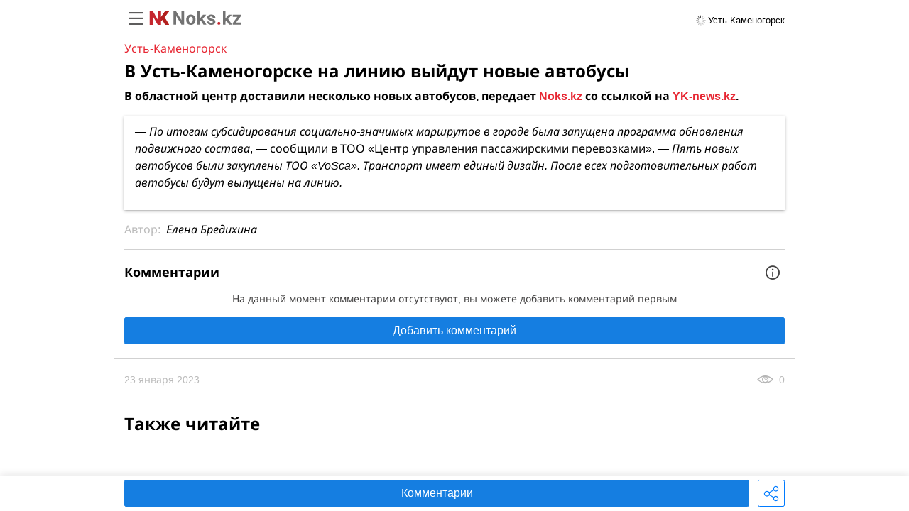

--- FILE ---
content_type: text/html; charset=utf-8
request_url: https://noks.kz/news/v_ustkamenogorske_na_liniyu_vyydut_novye_
body_size: 5620
content:
<!doctype html>
<html data-n-head-ssr>
  <head >
    <meta data-n-head="ssr" charset="utf-8"><meta data-n-head="ssr" name="viewport" content="width=device-width, initial-scale=1.0, minimum-scale=1.0, maximum-scale=1.0, minimal-ui, user-scalable=no"><meta data-n-head="ssr" name="format-detection" data-hid="format-detection" content="telephone=no"><meta data-n-head="ssr" data-hid="MobileOptimized" name="MobileOptimized" content="width"><meta data-n-head="ssr" data-hid="HandheldFriendly" name="HandheldFriendly" content="true"><meta data-n-head="ssr" data-hid="robots" name="robots" content="index, follow"><meta data-n-head="ssr" data-hid="apple-mobile-web-app-status-bar" name="apple-mobile-web-app-status-bar" content="#e72834"><meta data-n-head="ssr" data-hid="apple-mobile-web-app-capable" name="apple-mobile-web-app-capable" content="yes"><meta data-n-head="ssr" data-hid="apple-mobile-web-app-status-bar-style" name="apple-mobile-web-app-status-bar-style" content="black"><meta data-n-head="ssr" data-hid="apple-mobile-web-app-title" name="apple-mobile-web-app-title" content="Noks.kz"><meta data-n-head="ssr" data-hid="msapplication-TileColor" name="msapplication-TileColor" content="#ffffff"><meta data-n-head="ssr" data-hid="msapplication-TileImage" name="msapplication-TileImage" content="https://m.noks.kzlogo/ms-icon-144x144.png?t=969525379157462"><meta data-n-head="ssr" data-hid="theme-color" name="theme-color" content="#ffffff"><meta data-n-head="ssr" data-hid="yandex-tableau-widget" name="yandex-tableau-widget" content="logo=https://m.noks.kz/logo/apple-icon-180x180.png?t=969525379157462, color=#ffffff"><meta data-n-head="ssr" data-hid="description" name="description" content="В областной центр доставили несколько новых автобусов, передает Noks.kz со ссылкой наYK-news.kz. — По итогам субсидирования социально-значимых маршрутов в городе была запущена программа обновления подвижного состава, — сообщили в ТОО «Центр управления пассажирскими перевозками».— Пять новых автоб..."><meta data-n-head="ssr" data-hid="og:title" property="og:title" content="В Усть-Каменогорске на линию выйдут новые автобусы - Усть-Каменогорск | Noks.kz"><meta data-n-head="ssr" data-hid="vk:title" property="vk:title" content="В Усть-Каменогорске на линию выйдут новые автобусы - Усть-Каменогорск | Noks.kz"><meta data-n-head="ssr" data-hid="og:description" property="og:description" content="В областной центр доставили несколько новых автобусов, передает Noks.kz со ссылкой наYK-news.kz. — По итогам субсидирования социально-значимых маршрутов в городе была запущена программа обновления подвижного состава, — сообщили в ТОО «Центр управления пассажирскими перевозками».— Пять новых автоб..."><meta data-n-head="ssr" data-hid="vk:description" property="vk:description" content="В областной центр доставили несколько новых автобусов, передает Noks.kz со ссылкой наYK-news.kz. — По итогам субсидирования социально-значимых маршрутов в городе была запущена программа обновления подвижного состава, — сообщили в ТОО «Центр управления пассажирскими перевозками».— Пять новых автоб..."><meta data-n-head="ssr" data-hid="og:image" property="og:image" content="//image.noks.kz/uploads/static/news/images/thumbnails/3290/ec120238119ff1aa45d4a745aef3a439.jpg"><meta data-n-head="ssr" data-hid="og:image:secure_url" property="og:image:secure_url" content="//image.noks.kz/uploads/static/news/images/thumbnails/3290/ec120238119ff1aa45d4a745aef3a439.jpg"><meta data-n-head="ssr" data-hid="og:site_name" property="og:site_name" content="Интернет Портал Noks.kz"><meta data-n-head="ssr" data-hid="og:image:alt" property="og:image:alt" content="В Усть-Каменогорске на линию выйдут новые автобусы - Усть-Каменогорск | Noks.kz"><meta data-n-head="ssr" data-hid="og:type" property="og:type" content="article"><meta data-n-head="ssr" data-hid="og:url" property="og:url" content="https://m.noks.kz/news/v_ustkamenogorske_na_liniyu_vyydut_novye_"><meta data-n-head="ssr" data-hid="twitter:url" property="twitter:url" content="https://m.noks.kz/news/v_ustkamenogorske_na_liniyu_vyydut_novye_"><meta data-n-head="ssr" data-hid="vk:url" property="vk:url" content="https://m.noks.kz/news/v_ustkamenogorske_na_liniyu_vyydut_novye_"><meta data-n-head="ssr" data-hid="twitter:title" name="twitter:title" content="В Усть-Каменогорске на линию выйдут новые автобусы - Усть-Каменогорск | Noks.kz"><meta data-n-head="ssr" data-hid="twitter:description" name="twitter:description" content="В областной центр доставили несколько новых автобусов, передает Noks.kz со ссылкой наYK-news.kz. — По итогам субсидирования социально-значимых маршрутов в городе была запущена программа обновления подвижного состава, — сообщили в ТОО «Центр управления пассажирскими перевозками».— Пять новых автоб..."><meta data-n-head="ssr" data-hid="og:updated_time" name="og:updated_time" content="2023-01-23T11:15:47"><meta data-n-head="ssr" data-hid="og:locale" name="og:locale" content="ru_RU"><meta data-n-head="ssr" data-hid="twitter:image" name="twitter:image" content="//image.noks.kz/uploads/static/news/images/thumbnails/3290/ec120238119ff1aa45d4a745aef3a439.jpg"><meta data-n-head="ssr" data-hid="twitter:card" name="twitter:card" content="summary_large_image"><meta data-n-head="ssr" data-hid="article:published_time" property="article:published_time" content="2023-01-23T11:15:47"><meta data-n-head="ssr" data-hid="article:modified_time" property="article:modified_time" content="2023-01-23T11:15:47"><meta data-n-head="ssr" data-hid="article:section" property="article:section" content="Усть-Каменогорск"><meta data-n-head="ssr" data-hid="article:tag" property="article:tag" content="Усть-Каменогорск,автобусы,общественный_транспорт"><meta data-n-head="ssr" data-hid="article:publisher" property="article:publisher" content="Noks.kz"><meta data-n-head="ssr" data-hid="news_keywords" property="news_keywords" content="Усть-Каменогорск,автобусы,общественный_транспорт"><title>В Усть-Каменогорске на линию выйдут новые автобусы - Усть-Каменогорск | Noks.kz</title><link data-n-head="ssr" rel="icon" type="image/x-icon" href="/favicon.ico?t=969525379157462"><link data-n-head="ssr" rel="preconnect" href="//api.noks.local"><link data-n-head="ssr" rel="preconnect" href="//static.okno.center"><link data-n-head="ssr" rel="preconnect" href="//image.noks.kz"><link data-n-head="ssr" rel="dns-prefetch" href="//an.yandex.ru"><link data-n-head="ssr" rel="dns-prefetch" href="//apis.google.com"><link data-n-head="ssr" rel="dns-prefetch" href="//fonts.googleapis.com"><link data-n-head="ssr" rel="dns-prefetch" href="//fonts.gstatic.com"><link data-n-head="ssr" rel="dns-prefetch" href="//mc.yandex.ru"><link data-n-head="ssr" rel="apple-touch-icon" sizes="57x57" href="/logo/apple-icon-57x57.png?t=969525379157462"><link data-n-head="ssr" rel="apple-touch-icon" sizes="60x60" href="/logo/apple-icon-60x60.png?t=969525379157462"><link data-n-head="ssr" rel="apple-touch-icon" sizes="72x72" href="/logo/apple-icon-72x72.png?t=969525379157462"><link data-n-head="ssr" rel="apple-touch-icon" sizes="76x76" href="/logo/apple-icon-76x76.png?t=969525379157462"><link data-n-head="ssr" rel="apple-touch-icon" sizes="114x114" href="/logo/apple-icon-114x114.png?t=969525379157462"><link data-n-head="ssr" rel="apple-touch-icon" sizes="120x120" href="/logo/apple-icon-120x120.png?t=969525379157462"><link data-n-head="ssr" rel="apple-touch-icon" sizes="144x144" href="/logo/apple-icon-144x144.png?t=969525379157462"><link data-n-head="ssr" rel="apple-touch-icon" sizes="152x152" href="/logo/apple-icon-152x152.png?t=969525379157462"><link data-n-head="ssr" rel="apple-touch-icon" sizes="180x180" href="/logo/apple-icon-180x180.png?t=969525379157462"><link data-n-head="ssr" rel="icon" type="image/png" sizes="192x192" href="/logo/android-icon-192x192.png?t=969525379157462"><link data-n-head="ssr" rel="icon" type="image/png" sizes="32x32" href="/logo/favicon-32x32.png?t=969525379157462"><link data-n-head="ssr" rel="icon" type="image/png" sizes="96x96" href="/logo/favicon-96x96.png?t=969525379157462"><link data-n-head="ssr" rel="icon" type="image/png" sizes="16x16" href="/logo/favicon-16x16.png?t=969525379157462"><link data-n-head="ssr" rel="canonical" href="https://m.noks.kz/news/v_ustkamenogorske_na_liniyu_vyydut_novye_"><link data-n-head="ssr" rel="amphtml" href="https://amp.noks.kz/news/23394"><script data-n-head="ssr" data-hid="gtm-script">if(!window._gtm_init){window._gtm_init=1;(function(w,n,d,m,e,p){w[d]=(w[d]==1||n[d]=='yes'||n[d]==1||n[m]==1||(w[e]&&w[e][p]&&w[e][p]()))?1:0})(window,navigator,'doNotTrack','msDoNotTrack','external','msTrackingProtectionEnabled');(function(w,d,s,l,x,y){w[x]={};w._gtm_inject=function(i){if(w.doNotTrack||w[x][i])return;w[x][i]=1;w[l]=w[l]||[];w[l].push({'gtm.start':new Date().getTime(),event:'gtm.js'});var f=d.getElementsByTagName(s)[0],j=d.createElement(s);j.async=true;j.src='https://www.googletagmanager.com/gtm.js?id='+i;f.parentNode.insertBefore(j,f);};w[y]('GTM-T9GWSL4')})(window,document,'script','dataLayer','_gtm_ids','_gtm_inject')}</script><script data-n-head="ssr" type="application/ld+json">[{"@type":"NewsArticle","@context":"http://schema.org/","inLanguage":"ru-KZ","articleSection":"Новости Усть-Каменогорск","isAccessibleForFree":"http://schema.org/True","author":{"@type":"Person","name":"Елена Бредихина","url":"https://m.noks.kz/elena-bredihina"},"name":"В Усть-Каменогорске на линию выйдут новые автобусы - Усть-Каменогорск","headline":"В Усть-Каменогорске на линию выйдут новые автобусы - Усть-Каменогорск","description":"В областной центр доставили несколько новых автобусов, передает Noks.kz со ссылкой наYK-news.kz. — По итогам субсидирования социально-значимых маршрутов в городе была запущена программа обновления подвижного состава, — сообщили в ТОО «Центр управления пассажирскими перевозками».— Пять новых автоб...","dateModified":"2023-01-23T11:15:47","datePublished":"2023-01-23T11:15:47","dateCreated":"2023-01-23T11:15:47","thumbnailUrl":"https://image.noks.kz/uploads/static/news/images/thumbnails/3290/ec120238119ff1aa45d4a745aef3a439.jpg","mainEntityOfPage":{"@type":"WebPage","@id":"https://m.noks.kz/news/v_ustkamenogorske_na_liniyu_vyydut_novye_"},"url":"https://m.noks.kz/news/v_ustkamenogorske_na_liniyu_vyydut_novye_","publisher":{"@type":"NewsMediaOrganization","@context":"http://schema.org/","name":"Noks.kz","legalName":"Интернет Портал Noks.kz","alternateName":"Республика Казахстан сегодня - Noks.kz","publishingPrinciples":"https://m.noks.kz/about","url":"https://m.noks.kz/","foundingDate":"2019","logo":{"@type":"ImageObject","url":"https://noks.kz/images/noks.png","height":157,"width":965},"address":"Республика Казахстан, 070003, г. Усть-Каменогорск, ул. Потанина 35, кв. 30","contactPoint":{"@type":"ContactPoint","telephone":"+7 (705) 316-12-14","contactType":"customer service","email":"info@noks.kz"}},"image":{"@type":"ImageObject","url":"https://image.noks.kz/uploads/static/news/images/thumbnails/3290/ec120238119ff1aa45d4a745aef3a439.jpg?w=900","width":900},"keywords":["Усть-Каменогорск","автобусы","общественный_транспорт"]}]</script><link rel="preload" href="/_nuxt/runtime~app.js?v=12133fad" as="script"><link rel="preload" href="/_nuxt/commons/app.js?v=12133fad" as="script"><link rel="preload" href="/_nuxt/styles.css?v=12133fad" as="style"><link rel="preload" href="/_nuxt/styles.js?v=12133fad" as="script"><link rel="preload" href="/_nuxt/app.css?v=12133fad" as="style"><link rel="preload" href="/_nuxt/app.js?v=12133fad" as="script"><link rel="stylesheet" href="/_nuxt/styles.css?v=12133fad"><link rel="stylesheet" href="/_nuxt/app.css?v=12133fad">
  </head>
  <body >
    <noscript data-n-head="ssr" data-hid="gtm-noscript" data-pbody="true"><iframe src="https://www.googletagmanager.com/ns.html?id=GTM-T9GWSL4&" height="0" width="0" style="display:none;visibility:hidden" title="gtm"></iframe></noscript><div data-server-rendered="true" id="__nuxt"><!----><div id="__layout"><div><header class="header"><div class="main_header"><div class="header_top"><div class="header_fix header_pinned"><div class="head_section head_section_start"><div class="container flex flex_justify_between flex_items_center"><div class="flex"><div class="menu_btn"><i class="icon-Burger ico_menu"></i></div> <div class="main_logo logo"></div></div> <div class="city_block"><button><div class="ispinner smile black"><div class="ispinner-blade"></div> <div class="ispinner-blade"></div> <div class="ispinner-blade"></div> <div class="ispinner-blade"></div> <div class="ispinner-blade"></div> <div class="ispinner-blade"></div> <div class="ispinner-blade"></div> <div class="ispinner-blade"></div> <div class="ispinner-blade"></div> <div class="ispinner-blade"></div> <div class="ispinner-blade"></div> <div class="ispinner-blade"></div></div> <span>Усть-Каменогорск</span></button></div></div></div></div></div></div></header> <main class="container"><article class="page page_article"><!----> <header class="article_header"><div class="article_category"><a href="/category/ustkamenogorsk3290">Усть-Каменогорск</a></div> <h1 class="page_title">В Усть-Каменогорске на линию выйдут новые автобусы</h1></header> <div class="article_body"><!----> <div class="article_text">
<p><strong>В областной центр доставили несколько новых автобусов, передает <a href="http://noks.kz" target="_blank">Noks.kz</a> со ссылкой на <a href="https://yk-news.kz" rel="noopener" target="_blank">YK-news.kz</a>.</strong></p>

<blockquote>
<p><em>— По итогам субсидирования социально-значимых маршрутов в городе была запущена программа обновления подвижного состава</em>, — сообщили в ТОО «Центр управления пассажирскими перевозками». <em>— Пять новых автобусов были закуплены ТОО «VoSca». Транспорт имеет единый дизайн. После всех подготовительных работ автобусы будут выпущены на линию.</em></p>
</blockquote>
</div> <!----> <div class="article_author"><div class="label">Автор:</div> <a href="/elena-bredihina" rel="nofollow">
                Елена Бредихина
            </a></div> <div class="comments_wrapper" data-v-e2060fca><!----> <!----> <div class="head" data-v-e2060fca><div class="label" data-v-e2060fca>
            Комментарии
        </div> <button class="chat_info" data-v-e2060fca><i class="icon-information" data-v-e2060fca></i></button></div> <div class="loading_wrapper" data-v-e2060fca><div class="ispinner ispinner-md black" data-v-e2060fca><div class="ispinner-blade"></div> <div class="ispinner-blade"></div> <div class="ispinner-blade"></div> <div class="ispinner-blade"></div> <div class="ispinner-blade"></div> <div class="ispinner-blade"></div> <div class="ispinner-blade"></div> <div class="ispinner-blade"></div> <div class="ispinner-blade"></div> <div class="ispinner-blade"></div> <div class="ispinner-blade"></div> <div class="ispinner-blade"></div></div></div> <!----> <div class="comment_list" data-v-e2060fca></div> <button class="btn btn_primary btn_block" style="margin-top: 15px;" data-v-e2060fca>
            Все комментарии
         <!----></button></div></div> <footer class="article_footer flex flex_items_center"><div class="date itm col-6">
            23 января 2023
        </div> <div class="view col-6 itm flex flex_items_center flex_justify_end"><i class="icon-eye ico_view"></i>
            0
        </div></footer> <div class="also_read news_carousel_block"><h2>Также читайте</h2> <div class="carousel"><div class="carousel_alsoRead"><div class="swiper-wrapper"> <div class="dym_slide swiper-slide"></div></div> <div slot="button-prev" class="swiper-button-prev alsoread_prev"></div> <div slot="button-next" class="swiper-button-next alsoread_next"></div></div></div></div></article></main> <div class="footer_news" data-v-8103ffa4><div class="dummy" data-v-8103ffa4></div> <div class="tab_bar" data-v-8103ffa4><div class="container flex" data-v-8103ffa4><button class="btn btn_primary btn_block" data-v-8103ffa4>
                Комментарии
                <!----></button> <div style="margin-left:12px;" data-v-8103ffa4><div class="share" data-v-8103ffa4><button class="btn btn_act btn_outline_primary"><i class="icon-share"></i></button> <!----></div></div></div></div></div> <!----></div></div></div><script>window.__NUXT__=(function(a,b,c,d,e,f,g,h,i,j,k,l){j.id=23394;j.alias="v_ustkamenogorske_na_liniyu_vyydut_novye_";j.category=f;j.category_id=15;j.category_link="ustkamenogorsk3290";j.title="В Усть-Каменогорске на линию выйдут новые автобусы";j.description="В областной центр доставили несколько новых автобусов, передает Noks.kz со ссылкой наYK-news.kz. — По итогам субсидирования социально-значимых маршрутов в городе была запущена программа обновления подвижного состава, — сообщили в ТОО «Центр управления пассажирскими перевозками».— Пять новых автоб...";j.thumbnail="\u002F\u002Fimage.noks.kz\u002Fuploads\u002Fstatic\u002Fnews\u002Fimages\u002Fthumbnails\u002F3290\u002Fec120238119ff1aa45d4a745aef3a439.jpg";j.main_img="\u002F\u002Fimage.noks.kz\u002Fuploads\u002Fstatic\u002Fnews\u002Fimages\u002Fnormal\u002F3290\u002Fade56c3bbf9a571cd1af001c162c5b4c.jpg";j.main_img_author="vk.com\u002Fuka.live";j.main_img_description=b;j.body="\n\u003Cp\u003E\u003Cstrong\u003EВ областной центр доставили несколько новых автобусов, передает \u003Ca href=\"http:\u002F\u002Fnoks.kz\" target=\"_blank\"\u003ENoks.kz\u003C\u002Fa\u003E со ссылкой на \u003Ca href=\"https:\u002F\u002Fyk-news.kz\" rel=\"noopener\" target=\"_blank\"\u003EYK-news.kz\u003C\u002Fa\u003E.\u003C\u002Fstrong\u003E\u003C\u002Fp\u003E\r\n\r\n\u003Cblockquote\u003E\r\n\u003Cp\u003E\u003Cem\u003E— По итогам субсидирования социально-значимых маршрутов в городе была запущена программа обновления подвижного состава\u003C\u002Fem\u003E, — сообщили в ТОО «Центр управления пассажирскими перевозками». \u003Cem\u003E— Пять новых автобусов были закуплены ТОО «VoSca». Транспорт имеет единый дизайн. После всех подготовительных работ автобусы будут выпущены на линию.\u003C\u002Fem\u003E\u003C\u002Fp\u003E\r\n\u003C\u002Fblockquote\u003E\r\n";j.body_amp="\u003Cp\u003E\u003Cstrong\u003EВ областной центр доставили несколько новых автобусов, передает \u003Ca href=\"http:\u002F\u002Fnoks.kz\" target=\"_blank\"\u003ENoks.kz\u003C\u002Fa\u003E со ссылкой на&nbsp;\u003Ca href=\"https:\u002F\u002Fyk-news.kz\" rel=\"noopener\" target=\"_blank\"\u003EYK-news.kz\u003C\u002Fa\u003E.\u003C\u002Fstrong\u003E\u003C\u002Fp\u003E\n\n\u003Cblockquote\u003E\n\u003Cp\u003E\u003Cem\u003E— По итогам субсидирования социально-значимых маршрутов в городе была запущена программа обновления подвижного состава\u003C\u002Fem\u003E, — сообщили в ТОО «Центр управления пассажирскими перевозками».&nbsp;\u003Cem\u003E— Пять новых автобусов были закуплены ТОО «VoSca». Транспорт имеет единый дизайн. После всех подготовительных работ автобусы будут выпущены на линию.\u003C\u002Fem\u003E\u003C\u002Fp\u003E\n\u003C\u002Fblockquote\u003E\n";j.gallery=b;j.gallery_images=b;j.pr=b;j.video=b;j.tags=[{id:33,name:f,alias:g},{id:141,name:"автобусы",alias:"avtobusy"},{id:442,name:"общественный_транспорт",alias:"obschestvennyytransport"}];j.published_at=i;j.created_at=i;j.updated_at=i;j.author={name:"Елена Бредихина",alias:"elena-bredihina"};return {layout:"default",data:[{news:j}],fetch:{},error:a,state:{app:b,frontLinks:[],city:{cityList:b,current:{id:k,title:f,alias:g},cityUpdate:c,cityModal:c,cityMainModal:b,cityStatic:[{title:"Весь Казахстан"},{id:d,title:"Астана",alias:"nur-sultan"},{id:3107,title:"Алматы",alias:"alma-ata"},{id:3445,title:"Семей",alias:"semey"},{id:3246,title:"Павлодар",alias:"pavlodar"},{id:k,title:f,alias:g},{id:1381,title:"Алтай",alias:"altay"},{id:1702,title:"Шемонаиха",alias:"shemonaiha"},{id:3251,title:"Риддер",alias:"ridder"}]},comments:{commentsList:[],pagination:{count:e},empty:b,newsCommentsCount:e,lastComment:[]},currency:{currency:a},express:{express:[]},forecast:{forecast:a},menu:{menuLink:[{name:"Профиль",ico:"iconf-profile",patch:"\u002Fmenu\u002Fcabinet",id:e},{name:"новости",ico:"iconf-front",patch:"\u002Fmenu\u002Fnews",id:d},{name:"объявления",ico:"iconf-ob",patch:"\u002Fmenu\u002Foffer",id:2},{name:"компании",ico:"iconf-company",patch:"\u002Fmenu\u002Fcompany",id:3},{name:"справка",ico:"iconf-sp",patch:"\u002Fmenu\u002Freference",id:l},{name:a,ico:"icon-other",patch:"\u002Fmenu\u002Fabout",id:l}],backRoute:a,backHeader:a,pageBack:c,backSite:b,previewBack:b},newsCategory:{categoryList:[],categoryCreated:a,categoryTitle:a,categoryUpdate:c},redirect:{autchRedirect:a},company:{company:[],page:d,key:a,categoryList:[],count:e,activeCategory:a,modal:a,empty:b,searchResults:a,socialModal:b,currCompany:a,searchText:h,oldSearch:[],searchEmpty:b,listCity:g,backRoute:a,searchLoading:b,searchQuery:h,frontCatLimit:19,frontShowAll:b,searchPage:b},offer:{offer:{},also:[],offerRecently:[],categoryParams:{},offerCategory:{},offerCategoryCreated:a,offerCategoryUpdate:c,backRoute:a,redirectPath:{},favorite:[],favoriteCount:e,offerCreated:b,filter:{backLink:h,currentCity:{},category:{},categoryName:h,filterStructure:[]},infinite:{offerList:[],key:a,page:d,city:a,query:{},offerCounter:a,loading:b},modal:{phoneModal:b,socialModal:b,modalPhone:[]},my_offer:{selected:[],active:[],inactive:[],discarded:[],selectCheck:[],modalActive:b},preview:{preview:{},prevBack:a},user_offer:{offerList:[],id:a,page:d,user:a,loading:b}},spec:{checkBtns:a,specPhones:[],specSos:[]},user:{userHash:"1769166396.065.7d175d46",userData:a,token:a,refresh:a},news:{alsoread:{alsoRead:{}},currNews:{currentNews:j},infinite:{news:[],key:a,page:d,city:a},slider:{slideNews:{}}}},serverRendered:c,routePath:"\u002Fnews\u002Fv_ustkamenogorske_na_liniyu_vyydut_novye_",config:{_app:{basePath:"\u002F",assetsPath:"\u002F_nuxt\u002F",cdnURL:a}}}}(null,false,true,1,0,"Усть-Каменогорск","ust-kamenogorsk","",1674472547,{},3290,4));</script><script src="/_nuxt/runtime~app.js?v=12133fad" defer></script><script src="/_nuxt/commons/app.js?v=12133fad" defer></script><script src="/_nuxt/styles.js?v=12133fad" defer></script><script src="/_nuxt/app.js?v=12133fad" defer></script>
  </body>
</html>


--- FILE ---
content_type: text/css; charset=UTF-8
request_url: https://noks.kz/_nuxt/app.css?v=12133fad
body_size: 5567
content:
:root{--main:#e72834;--grey:#bababa;--grey2:#434242;--grey3:#e8e8e8;--darkgrey:#727271;--cardColor:#fff;--green:#0b8235;--warning:#fa8c16;--font-family:"Noto Sans",Arial,sans-serif}ul[class]{margin:0;padding:0}ul[class] li{list-style:none}p{margin-bottom:1rem;margin-top:0}a,button,input,textarea{outline:none!important}a,a:focus,a:hover{color:#e72834;color:var(--main);-webkit-text-decoration:none;text-decoration:none}.h1,.h2,.h3,.h4,.h5,.h6,h1,h2,h3,h4,h5,h6{font-weight:600;line-height:1.2;margin-bottom:.5rem;margin-top:0}figure{margin:0}*,:after,:before{box-sizing:border-box}html{-webkit-text-size-adjust:100%;-webkit-tap-highlight-color:rgba(0,0,0,0);font-family:sans-serif;line-height:1.15}.btn{-webkit-appearance:none;background-color:transparent;border:1px solid transparent;border-radius:.15rem;color:#212529;cursor:pointer;display:inline-block;font-size:1rem;font-weight:400;line-height:1.5;padding:.375rem .75rem;text-align:center;transition:color .15s ease-in-out,background-color .15s ease-in-out,border-color .15s ease-in-out,box-shadow .15s ease-in-out;-webkit-user-select:none;-moz-user-select:none;user-select:none;vertical-align:middle}.btn.btn_primary{background-color:#157ee1;border-color:#157ee1;color:#fff}.btn.btn_primary:not([disabled=disabled]):focus,.btn.btn_primary:not([disabled=disabled]):hover{background-color:#0663c7;border-color:#0663c7}.btn.btn_success{background-color:#48c774;border-color:#48c774;color:#fff}.btn.btn_outline_primary{border-color:#007bff;color:#007bff}.btn.btn_outline_secondary{border-color:#6c757d;color:#6c757d}.btn.btn_outline_danger{border-color:#ff4d4f;color:#ff4d4f}.btn.btn_outline_success{border-color:#48c774;color:#48c774}.btn.btn_block{display:block;width:100%}.inline_btn{align-items:center;-webkit-appearance:none;background:transparent;border:0;border-radius:0;color:#434242;color:var(--grey2);cursor:pointer;display:flex;font-size:1rem;font-weight:400;padding:0;-webkit-user-select:none;-moz-user-select:none;user-select:none}.inline_btn.primary .icon.icon_bg{background:#007bff}.inline_btn.red .icon.icon_bg{background:#e72834;background:var(--main)}.inline_btn.green .icon:not(.icon_bg){color:#0b8235;color:var(--green);font-size:32px}.inline_btn .icon{align-items:center;border-radius:50%;color:#fff;display:flex;height:22px;justify-content:center;margin-right:10px;padding:0;width:22px}.inline_btn.btn_block{width:100%}#covidModal___BV_modal_outer_{z-index:9999!important}#covidModal .modal-dialog{transform:none}#covidModal .modal_text{padding-top:40px}.m_close{color:#b1b1b1;cursor:pointer;font-size:50px;position:absolute;right:10px;top:5px}.m_close:hover{opacity:.6}.page_article .cov_wrap{margin-top:-15px;padding-bottom:15px}.page_cat .cov_wrap{padding-bottom:15px}input{-webkit-appearance:none}.error_page{text-align:center}.error_page h1{font-size:5rem;line-height:.8;margin-bottom:10px}.error_page p{margin-bottom:8px}.nuxt_error{height:100vh}.nuxt_error .container,.nuxt_error .error_page{height:100%}.nuxt_error .error_center{margin-top:-16px}@keyframes pulse{0%{box-shadow:0 0 0 0 rgba(231,40,52,.4)}70%{box-shadow:0 0 0 15px rgba(231,40,52,0)}to{box-shadow:0 0 0 0 rgba(231,40,52,0)}}@keyframes bells{0%,50%{transform:rotate(0)}0%,10%,20%,30%,40%{transform:rotate(10deg)}15%,25%,35%,45%,5%{transform:rotate(-10deg)}}@keyframes iSpinnerBlade{0%{opacity:.85}50%{opacity:.25}to{opacity:.25}}@font-face{font-display:swap;font-family:Noto Sans;font-style:italic;font-weight:400;src:local("Noto Sans Italic"),local("NotoSans-Italic"),url(https://fonts.gstatic.com/s/notosans/v9/o-0OIpQlx3QUlC5A4PNr4ARPQ_mu72BiBLE.woff2) format("woff2");unicode-range:u+0460-052f,u+1c80-1c88,u+20b4,u+2de0-2dff,u+a640-a69f,u+fe2e-fe2f}@font-face{font-display:swap;font-family:Noto Sans;font-style:italic;font-weight:400;src:local("Noto Sans Italic"),local("NotoSans-Italic"),url(https://fonts.gstatic.com/s/notosans/v9/o-0OIpQlx3QUlC5A4PNr4ARGQ_mu72BiBLE.woff2) format("woff2");unicode-range:u+0400-045f,u+0490-0491,u+04b0-04b1,u+2116}@font-face{font-display:swap;font-family:Noto Sans;font-style:italic;font-weight:700;src:local("Noto Sans Bold Italic"),local("NotoSans-BoldItalic"),url(https://fonts.gstatic.com/s/notosans/v9/o-0TIpQlx3QUlC5A4PNr4Az5ZuyOzW1IPriezag.woff2) format("woff2");unicode-range:u+0460-052f,u+1c80-1c88,u+20b4,u+2de0-2dff,u+a640-a69f,u+fe2e-fe2f}@font-face{font-display:swap;font-family:Noto Sans;font-style:italic;font-weight:700;src:local("Noto Sans Bold Italic"),local("NotoSans-BoldItalic"),url(https://fonts.gstatic.com/s/notosans/v9/o-0TIpQlx3QUlC5A4PNr4Az5ZuyHzW1IPriezag.woff2) format("woff2");unicode-range:u+0400-045f,u+0490-0491,u+04b0-04b1,u+2116}@font-face{font-display:swap;font-family:Noto Sans;font-style:normal;font-weight:400;src:local("Noto Sans"),local("NotoSans"),url(https://fonts.gstatic.com/s/notosans/v9/o-0IIpQlx3QUlC5A4PNr6DRASf6M7VBj.woff2) format("woff2");unicode-range:u+0460-052f,u+1c80-1c88,u+20b4,u+2de0-2dff,u+a640-a69f,u+fe2e-fe2f}@font-face{font-display:swap;font-family:Noto Sans;font-style:normal;font-weight:400;src:local("Noto Sans"),local("NotoSans"),url(https://fonts.gstatic.com/s/notosans/v9/o-0IIpQlx3QUlC5A4PNr4TRASf6M7VBj.woff2) format("woff2");unicode-range:u+0400-045f,u+0490-0491,u+04b0-04b1,u+2116}@font-face{font-display:swap;font-family:Noto Sans;font-style:normal;font-weight:700;src:local("Noto Sans Bold"),local("NotoSans-Bold"),url(https://fonts.gstatic.com/s/notosans/v9/o-0NIpQlx3QUlC5A4PNjXhFVadyBx2pqPIif.woff2) format("woff2");unicode-range:u+0460-052f,u+1c80-1c88,u+20b4,u+2de0-2dff,u+a640-a69f,u+fe2e-fe2f}@font-face{font-display:swap;font-family:Noto Sans;font-style:normal;font-weight:700;src:local("Noto Sans Bold"),local("NotoSans-Bold"),url(https://fonts.gstatic.com/s/notosans/v9/o-0NIpQlx3QUlC5A4PNjXhFVYNyBx2pqPIif.woff2) format("woff2");unicode-range:u+0400-045f,u+0490-0491,u+04b0-04b1,u+2116}@font-face{font-display:block;font-family:icomoon;font-style:normal;font-weight:400;src:url(/_nuxt/fonts/icomoon.111e9e2.eot);src:url(/_nuxt/fonts/icomoon.111e9e2.eot#iefix) format("embedded-opentype"),url(/_nuxt/fonts/icomoon.a0aee6a.ttf) format("truetype"),url(/_nuxt/fonts/icomoon.fa83884.woff) format("woff"),url(/_nuxt/4c8331600157a6a04a0019fcf72b53b0.svg#icomoon) format("svg")}@font-face{font-display:block;font-family:icomoon2;font-style:normal;font-weight:400;src:url(/_nuxt/fonts/icomoon.97b0ee4.eot);src:url(/_nuxt/fonts/icomoon.97b0ee4.eot#iefix) format("embedded-opentype"),url(/_nuxt/fonts/icomoon.2351f60.ttf) format("truetype"),url(/_nuxt/fonts/icomoon.2f8fa6b.woff) format("woff"),url(/_nuxt/c4f14238d99f51d99504c504e2ef658a.svg#icomoon) format("svg")}[class*=" iconf-"],[class^=iconf-]{speak:never;font-feature-settings:normal;-webkit-font-smoothing:antialiased;-moz-osx-font-smoothing:grayscale;font-family:icomoon2!important;font-style:normal;font-variant:normal;font-weight:400;line-height:1;text-transform:none}.iconf-front:before{content:""}.iconf-sp:before{content:""}.iconf-ob:before{content:""}.iconf-company:before{content:""}.iconf-profile:before{content:""}.flex{display:flex}.flex.flex_wrap{flex-wrap:wrap}.flex.flex_justify_center{justify-content:center}.flex.flex_justify_between_items_center{align-items:center;justify-content:space-between}.flex.flex_justify_end{justify-content:flex-end}.flex.flex_items_center{align-items:center}.flex.flex_items_end{align-items:flex-end}.flex.flex_items_start{align-items:flex-start}.flex.flex_center{align-items:center;justify-content:center}.flex.flex_justify_between{justify-content:space-between}.flex.flex_justify_between_item{align-items:center;justify-content:space-between}.flex.flex_ac_center{align-content:center}.container{margin:0 auto;max-width:960px}.container:not(main){padding:0 15px}.col-2{flex:0 0 16.666667%;max-width:16.666667%}.col-3{flex:0 0 25%;max-width:25%}.col-4{flex:0 0 33.333333%;max-width:33.333333%}.col-5{flex:0 0 41.666667%;max-width:41.666667%}.col-6{flex:0 0 50%;max-width:50%}.col-7{flex:0 0 58.333333%;max-width:58.333333%}.col-8{flex:0 0 66.666667%;max-width:66.666667%}.col-9{flex:0 0 75%;max-width:75%}.ico{display:inline-block}.ico.ico_pattern{background-position:50%;background-repeat:no-repeat;background-size:contain}.ico.ico_notify{background:url(/_nuxt/fe14e26912f07e4e64a746b822e58aa9.svg);background-position:50%;background-repeat:no-repeat;background-size:contain}.ico.ico_weather{background:url(/_nuxt/0d12cf1eba5f3d7332b518a68b9e56f1.svg) no-repeat;background-size:250px}[class*=" icon-"],[class^=icon-]{speak:never;font-feature-settings:normal;-webkit-font-smoothing:antialiased;-moz-osx-font-smoothing:grayscale;font-family:icomoon!important;font-style:normal;font-variant:normal;font-weight:400;line-height:1;text-transform:none}.icon-add:before{content:""}.icon-back:before{content:""}.icon-bin:before{content:""}.icon-Burger:before{content:""}.icon-c:before{content:""}.icon-clock:before{content:""}.icon-close:before{content:""}.icon-cloud-storage-uploading-option:before{content:""}.icon-correct:before{content:""}.icon-down-arrow:before{content:""}.icon-email-svgrepo-com-1:before{content:""}.icon-eye:before{content:""}.icon-facebook:before{content:""}.icon-filtr:before{content:""}.icon-gallery:before{content:""}.icon-gps:before{content:""}.icon-image:before{content:""}.icon-information:before{content:""}.icon-insta:before{content:""}.icon-k:before{content:""}.icon-left:before{content:""}.icon-location:before{content:""}.icon-menu_circle:before{content:""}.icon-n:before{content:""}.icon-next:before{content:""}.icon-note-svgrepo-com:before{content:""}.icon-o:before{content:""}.icon-od:before{content:""}.icon-other:before{content:""}.icon-phone:before{content:""}.icon-pinterest:before{content:""}.icon-plus:before{content:""}.icon-search:before{content:""}.icon-send-button:before{color:#fff;content:""}.icon-share:before{content:""}.icon-star:before{content:""}.icon-telegram:before{content:""}.icon-twitter:before{content:""}.icon-user:before{content:""}.icon-viber:before{content:""}.icon-video:before{content:""}.icon-vk:before{content:""}.icon-web-svgrepo-com:before{content:""}.icon-whatsapp:before{content:""}.icon-whatsapp2:before{content:""}.icon-youtube:before{content:""}body{background-color:#fff;color:#000;font-family:Noto Sans,Arial,sans-serif;font-family:var(--font-family);font-size:1rem;font-weight:400;line-height:1.5;margin:0;text-align:left}body.body_grey{background:#e1e1e1}body.modal-open,body.open_menu{overflow:hidden;position:relative}.lg-backdrop.in,.lg-outer.lg-visible{z-index:9999}header .city_block button,header .city_block button span{color:#000}main.container{padding:15px}.list_loading{padding-bottom:15px}.infinite-status-prompt{margin-top:20px;padding:0 15px}.lr_padding{padding:0 15px}.alert{border-radius:.25rem;margin-bottom:1rem;padding:.75rem 1.25rem;position:relative}.alert.alert-primary{background-color:#3273dc;color:#fff}.alert.alert-warning{background-color:#ffdd57;color:rgba(0,0,0,.7)}h1.page_title{font-size:1.5rem;line-height:1.3;margin-top:0}h1.page_title.category_title{color:#434242;color:var(--grey2);text-transform:uppercase}.page_news_list .page_title{padding-bottom:15px}.s_ico_style i{margin-right:5px}.s_ico_style .icon-facebook{color:#1977f3}.s_ico_style .icon-vk{color:#447ebd}.s_ico_style .icon-od{color:#f18f1e}.s_ico_style .icon-twitter{color:#3fa7dc}.s_ico_style .icon-whatsapp{color:#00a200}.s_ico_style .icon-telegram{color:#33a7db}.s_ico_style .icon-viber{color:#8c66aa}.dropdown-menu{background-clip:padding-box;background-color:#fff;border-radius:10px;box-shadow:0 2px 4px 0 rgba(34,36,38,.12),0 2px 10px 0 rgba(34,36,38,.15);color:#212529;display:none;float:left;font-size:1rem;left:0;list-style:none;margin:.125rem 0 0;min-width:10rem;outline:none;overflow:hidden;padding:.5rem 0;position:absolute;text-align:left;top:100%;z-index:1000}.dropdown-menu.show{display:block}.dropdown-menu .dropdown_item{color:#434242;color:var(--grey2);cursor:pointer;display:block;padding:5px 10px}.dropdown-menu .dropdown_item:focus,.dropdown-menu .dropdown_item:hover{background-color:#f8f9fa}.dropdown-menu li .dropdown_item,.dropdown-menu li a{color:#434242;color:var(--grey2);cursor:pointer;display:block;padding:5px 10px}.dropdown-menu li .dropdown_item:focus,.dropdown-menu li .dropdown_item:hover,.dropdown-menu li a:focus,.dropdown-menu li a:hover{background-color:#f8f9fa}button.dropdown-toggle{background:transparent;border:0;cursor:pointer;padding:0}button.dropdown-toggle:focus i,button.dropdown-toggle:hover i{opacity:1}.modal-open .modal{overflow-x:hidden;overflow-y:auto}#cityModals___BV_modal_outer_{z-index:9999!important}.modal-backdrop{opacity:0;transition:opacity .15s linear}.modal_activity.show+.modal-backdrop{opacity:1}.modal{display:none;height:100%;left:0;outline:0;overflow:hidden;position:fixed;top:0;width:100%;z-index:1050}.modal.modal_activity{transform:translateY(100%);transition:transform .1s linear;will-change:transform}.modal.modal_activity.footer_show .modal-body{margin-bottom:42px}.modal.modal_activity .modal-dialog{height:auto;left:0;min-height:100%;position:absolute;top:0;width:100%}.modal.modal_activity .modal-dialog .modal-content{--safe-area-inset-bottom:env(safe-area-inset-bottom);border-radius:5px 5px 0 0;bottom:0;height:auto;max-height:calc(100% - 10px);padding-bottom:calc(env(safe-area-inset-bottom));padding-bottom:calc(var(--safe-area-inset-bottom));position:absolute}.modal.modal_activity .modal-dialog .modal-content .modal-footer{background:#fff;bottom:0;left:0;padding:14px 15px;position:absolute;width:100%;z-index:1}.modal.modal_activity .modal-dialog .modal-content .modal-footer .footer_wrapper{align-items:center;display:flex}.modal.modal_activity .modal-dialog .modal-content .modal-footer .footer_wrapper:not(.btn_right){justify-content:space-between}.modal.modal_activity .modal-dialog .modal-content .modal-footer .footer_wrapper.btn_right{justify-content:flex-end}.modal.modal_activity .modal-dialog .modal-content .modal-footer .footer_btn{background:transparent;border:0;cursor:pointer;font-size:14px;padding:0}.modal.modal_activity .modal-dialog .modal-content .modal-footer .footer_btn.footer_clear{color:#888}.modal.modal_activity .modal-dialog .modal-content .modal-footer .footer_btn:not(.footer_clear){color:#e72834;color:var(--main)}.modal.modal_activity .modal-dialog .modal-content .modal-header{padding:15px 15px 10px}.modal.modal_activity .modal-dialog .modal-content .modal-header h5{font-size:16px}.modal.modal_activity .modal-dialog .modal-content .modal-header .close{font-size:16px;margin-top:5px;right:4px}.modal.modal_activity .modal-dialog .modal-content .modal-header .category_back{align-items:center;border-radius:2px;color:#e72834;cursor:pointer;display:flex;margin-top:14px;padding:5px 0}.modal.modal_activity .modal-dialog .modal-content .modal-header .category_back i{font-size:12px;margin-right:8px}.modal.modal_activity .modal-dialog .modal-content .modal-header .header_search{margin-top:13px}.modal.modal_activity .modal-dialog .modal-content .modal-header .header_search .input_wrapper{position:relative}.modal.modal_activity .modal-dialog .modal-content .modal-header .header_search .input_wrapper input{font-feature-settings:"tnum","tnum","tnum","tnum";-webkit-appearance:none;background-color:#fff;background-image:none;border:1px solid #d9d9d9;border-radius:4px;box-sizing:border-box;color:rgba(0,0,0,.65);display:inline-block;font-size:16px;font-variant:tabular-nums;height:40px;line-height:1.5;list-style:none;margin:0;padding:6px 40px 6px 11px;position:relative;transition:all .3s;width:100%}.modal.modal_activity .modal-dialog .modal-content .modal-header .header_search .input_wrapper i{color:rgba(0,0,0,.65);margin-top:-8px;position:absolute;right:10px;top:50%}.modal.modal_activity .modal-dialog .modal-content .modal-body{padding:0}.modal.modal_activity .modal-dialog .modal-content .modal-body .body_slot{max-height:380px;overflow-y:auto}.modal.modal_activity .modal-dialog .modal-content .activity_list{font-size:1rem}.modal.modal_activity .modal-dialog .modal-content .activity_list .activity_item{color:dimgray;cursor:pointer;display:block;padding:0 15px;position:relative}.modal.modal_activity .modal-dialog .modal-content .activity_list .activity_item.active,.modal.modal_activity .modal-dialog .modal-content .activity_list .activity_item.red{color:#000}.modal.modal_activity .modal-dialog .modal-content .activity_list .activity_item.active:after{speak:none;font-feature-settings:normal;-webkit-font-smoothing:antialiased;-moz-osx-font-smoothing:grayscale;color:#e72834;color:var(--main);content:"";font-family:icomoon!important;font-style:normal;font-variant:normal;font-weight:400;line-height:1;margin-top:-8px;position:absolute;right:15px;text-transform:none;top:50%}.modal.modal_activity .modal-dialog .modal-content .activity_list .activity_item a{color:#000}.modal.modal_activity .modal-dialog .modal-content .activity_list .activity_item span{display:block;padding:10px 0;width:100%}.modal.modal_activity .modal-dialog .modal-content .activity_list .activity_item span.first_capitalize{text-transform:lowercase}.modal.modal_activity .modal-dialog .modal-content .activity_list .activity_item span.first_capitalize:first-letter{text-transform:capitalize}.modal.modal_activity .modal-dialog .modal-content .activity_list .activity_item:not(:last-child) span{border-bottom:1px solid rgba(0,0,0,.1)}.modal.modal_activity.show{overflow-y:hidden;transform:translateY(0)}.modal:not(.modal_activity).show .modal-dialog{transform:none}.modal:not(.modal_activity).show .modal-dialog.modal-dialog-centered{align-items:center;display:flex;min-height:calc(100% - 1rem)}.modal:not(.modal_activity).fade .modal-dialog{transform:translateY(-50px);transition:transform .3s ease-out}.modal:not(.modal_activity) .modal-dialog{pointer-events:none;position:relative;width:auto}.modal:not(.modal_activity) .modal-dialog .modal-content{padding:30px;position:relative}.modal:not(.modal_activity) .modal-dialog .modal-content .modal-header{padding-bottom:20px}.modal:not(.modal_activity) .modal-dialog .modal-content .modal-header h5{font-size:20px}.modal:not(.modal_activity) .modal-dialog .modal-content .modal-header .close{right:0}.modal .modal-content{background-clip:padding-box;background-color:#fff;display:flex;flex-direction:column;outline:0;pointer-events:auto;width:100%}.modal .modal-content .modal-footer .footer_close{background:transparent;border:0;color:#e72834;color:var(--main);cursor:pointer;float:right;font-size:14px;padding:0}.modal .modal-content .modal-header h5{margin:0}.modal .modal-content .modal-header .close{align-items:center;background:transparent;border:0;color:#a0a0a0;display:flex;font-size:36px;font-weight:300;height:40px;justify-content:center;padding:0;position:absolute;top:0;width:40px;z-index:2}@media screen and (max-height:460px){.modal.modal_activity.footer_show .activity_list:after{content:"";display:block;height:44px;width:100%}}.list_status{font-size:14px;margin-bottom:0;text-align:center}.modal-backdrop{-webkit-overflow-scrolling:touch;background-color:rgba(0,0,0,.6);height:100vh;left:0;position:fixed;top:0;width:100vw;z-index:1040}.page_news_list{margin-top:-15px}figure.card_figure{background:rgba(0,0,0,.1);height:100%;left:0;overflow:hidden;position:absolute;top:0;width:100%}figure.card_figure.error_status{align-items:center;display:flex;justify-content:center}figure.card_figure.error_status:before{background:url(/_nuxt/a70df911c06a958505f5fde4a89a0afd.svg);background-position:50%;background-repeat:no-repeat;background-size:contain;content:"";display:block;height:44px;opacity:.3;position:absolute;width:44px}figure.card_figure.error_status img{visibility:hidden}figure.card_figure img{object-fit:cover;-o-object-fit:cover;vertical-align:middle;width:100%}div.swiper-button-prev{background:#000 url(/_nuxt/8e255533e09edf6e0076c5ece041f27d.svg) no-repeat!important}div.swiper-button-next{background:#000 url(/_nuxt/8d69286cf41180c165ce6e285731e788.svg) no-repeat!important}div.swiper-button-next,div.swiper-button-prev{background:#000;background-position:50%!important;background-size:20px!important;border-radius:50%;height:40px;margin-top:-20px;opacity:.6;outline:none!important;width:40px}div.swiper-button-next.swiper-button-disabled,div.swiper-button-prev.swiper-button-disabled{opacity:0}.news_carousel_block{padding-top:20px}.swiper-container .swiper-pagination{background:rgba(0,0,0,.5);color:#fff}.article_footer{border-top:1px solid rgba(0,0,0,.18);color:#bababa;color:var(--grey);font-size:.9rem}.article_footer .date{text-align:center}.article_footer .ico_view{color:#b5b5b5;font-size:28px;margin-right:5px}.default_placeholder,.infinite-loading-container{grid-column:1/-1}.cov_wrap+.news_list .news_title{padding-top:15px}.ant-message{z-index:9999!important}@media only screen and (min-width:768px){.page_news_list{margin-top:15px}.front .cov_wrap{margin-bottom:15px;margin-top:-15px}.cov_wrap{margin-left:auto;margin-right:auto}}@media only screen and (max-width:768px){.cov_wrap{background:#fff}.page_news_list .page_title{background:#fff;margin:0 -15px;padding-left:15px;padding-right:15px}}@media only screen and (min-width:576px){.modal:not(.modal_activity) .modal-dialog{margin:1.75rem auto;max-width:500px}.modal.modal_activity .modal-dialog{left:50%;margin-left:-250px;max-width:500px}}@media only screen and (max-width:575px){.modal:not(.modal_activity) .modal-dialog{margin:.5rem}}@media only screen and (max-width:330px){.container .news_card a .news_desc h2{font-size:1rem}.page_news_list .page_title,h1.page_title{font-size:1.2rem}header.header .city_block .dropdown button span{display:block;justify-content:flex-start;overflow:hidden;text-overflow:ellipsis;width:60px}header.header .header_exchange .itm:last-child{display:none}}.fx_header{height:57px;position:relative;z-index:9990}.fx_header .menu_btn{align-items:center;color:#5e5d5d;cursor:pointer;display:flex;font-size:32px;justify-content:center}.fx_header .offer_filter{font-size:34px;height:100%}.fx_header .offer_filter .item:not(:last-child){margin-right:11px}.fx_header .offer_filter .item .filter_btn{color:#000;cursor:pointer;display:block;padding-top:7px}.fx_header .offer_filter .item .logo_min{background:url(/_nuxt/f679c2d4c7fab4da45cf1a412d4701e4.svg);background-position:50%;background-repeat:no-repeat;background-size:contain;display:block;height:32px;width:32px}.fx_header .menu_flex{height:100%}.fx_header .container{height:47px}.fx_header.active_back .back_btn{opacity:1;transition:opacity .2s ease-in-out;z-index:1}.fx_header.active_back .offer_actions{transform:matrix(1,0,0,1,45,0)}.fx_header .back_btn{align-items:center;color:#727271;cursor:pointer;display:flex;font-size:34px;height:100%;left:15px;opacity:0;position:absolute;top:0;transition:opacity .5s ease-in-out;width:40px;z-index:-1}.fx_header .offer_actions{font-size:34px;height:100%;transform:matrix(1,0,0,1,0,0);transition:transform .2s ease-in-out}.fx_header .offer_actions .item{color:#727271;padding-top:4px}.fx_header .offer_actions .item .item_location{align-items:center;cursor:pointer;display:flex;justify-content:center}.fx_header .offer_actions .item .item_location i{margin-top:-5px}.fx_header .offer_actions .item:not(:last-child){margin-right:15px}.fx_header .offer_actions .item .link,.fx_header .offer_actions .item a{color:#727271;display:block}.fx_header .offer_actions .item .link.link_badge,.fx_header .offer_actions .item a.link_badge{position:relative}.fx_header .offer_actions .item .link.link_badge span,.fx_header .offer_actions .item a.link_badge span{align-items:center;background-color:#157ee1;border-radius:50%;color:#fff;display:flex;font-size:10px;height:19px;justify-content:center;position:absolute;right:-2px;top:6px;width:19px}.fx_header .offer_actions .item .link i,.fx_header .offer_actions .item a i{line-height:28px}.fx_header .offer_actions .item .link i.icon-user,.fx_header .offer_actions .item a i.icon-user{line-height:55px}.fx_header .main_header{background:#fff;box-shadow:0 2px 10px 0 rgba(28,24,25,.1);left:0;min-height:57px;padding:5px env(safe-area-inset-right) 5px env(safe-area-inset-left);top:0;width:100%}.fx_header .main_header.fixed{position:fixed}.fx_header .main_header:not(.fixed){position:absolute}

--- FILE ---
content_type: application/javascript; charset=UTF-8
request_url: https://noks.kz/_nuxt/pages/news/_alias/index.js?v=12133fad
body_size: 1326
content:
(window.webpackJsonp=window.webpackJsonp||[]).push([[39],{708:function(t,e,n){"use strict";n(8);var o=function(t){if(t.tags){var e=[];return t.tags.forEach((function(t){e.push(t.name)})),e}return t.category};e.a={computed:{UpdateTime:function(){return this.$dayjs.unix(this.news.published_at).format("YYYY-MM-DDTHH:mm:ss")},CreatedTime:function(){return this.$dayjs.unix(this.news.created_at).format("YYYY-MM-DDTHH:mm:ss")},PublishedTime:function(){return this.$dayjs.unix(this.news.published_at).format("YYYY-MM-DDTHH:mm:ss")},newsTitle:function(){return 15===this.news.category_id?"".concat(this.news.title," - Усть-Каменогорск"):this.news.title}},head:function(){return{title:this.newsTitle+" | Noks.kz",meta:[{hid:"description",name:"description",content:this.news.description},{hid:"og:title",property:"og:title",content:this.newsTitle+" | Noks.kz"},{hid:"vk:title",property:"vk:title",content:this.newsTitle+" | Noks.kz"},{hid:"og:description",property:"og:description",content:this.news.description},{hid:"vk:description",property:"vk:description",content:this.news.description},{hid:"og:image",property:"og:image",content:this.news.thumbnail},{hid:"og:image:secure_url",property:"og:image:secure_url",content:this.news.thumbnail},{hid:"og:site_name",property:"og:site_name",content:"Интернет Портал Noks.kz"},{hid:"og:image:alt",property:"og:image:alt",content:this.newsTitle+" | Noks.kz"},{hid:"og:type",property:"og:type",content:"article"},{hid:"og:url",property:"og:url",content:"https://m.noks.kz"+this.$route.path},{hid:"twitter:url",property:"twitter:url",content:"https://m.noks.kz"+this.$route.path},{hid:"vk:url",property:"vk:url",content:"https://m.noks.kz"+this.$route.path},{hid:"twitter:title",name:"twitter:title",content:this.newsTitle+" | Noks.kz"},{hid:"twitter:description",name:"twitter:description",content:this.news.description},{hid:"og:updated_time",name:"og:updated_time",content:this.UpdateTime},{hid:"og:locale",name:"og:locale",content:"ru_RU"},{hid:"twitter:image",name:"twitter:image",content:this.news.thumbnail},{hid:"twitter:card",name:"twitter:card",content:"summary_large_image"},{hid:"article:published_time",property:"article:published_time",content:this.PublishedTime},{hid:"article:modified_time",property:"article:modified_time",content:this.UpdateTime},{hid:"article:section",property:"article:section",content:this.news.category},{hid:"article:tag",property:"article:tag",content:o(this.news)},{hid:"article:publisher",property:"article:publisher",content:"Noks.kz"},{hid:"news_keywords",property:"news_keywords",content:o(this.news)}],link:[{rel:"canonical",href:"https://m.noks.kz"+this.$route.path},{rel:"amphtml",href:"https://amp.noks.kz/news/".concat(this.news.id)}],__dangerouslyDisableSanitizers:["script"],script:[{type:"application/ld+json",innerHTML:JSON.stringify([{"@type":"NewsArticle","@context":"http://schema.org/",inLanguage:"ru-KZ",articleSection:"Новости "+this.news.category,isAccessibleForFree:"http://schema.org/True",author:{"@type":"Person",name:this.news.author?this.news.author.name:"Noks.kz",url:this.news.author?"https://m.noks.kz/"+this.news.author.alias.toLowerCase():"https://m.noks.kz/"},name:this.newsTitle,headline:this.newsTitle,description:this.news.description,dateModified:this.UpdateTime,datePublished:this.PublishedTime,dateCreated:this.CreatedTime,thumbnailUrl:"https:".concat(this.news.thumbnail),mainEntityOfPage:{"@type":"WebPage","@id":"https://m.noks.kz/news/".concat(this.news.alias)},url:"https://m.noks.kz/news/".concat(this.news.alias),publisher:{"@type":"NewsMediaOrganization","@context":"http://schema.org/",name:"Noks.kz",legalName:"Интернет Портал Noks.kz",alternateName:"Республика Казахстан сегодня - Noks.kz",publishingPrinciples:"https://m.noks.kz/about",url:"https://m.noks.kz/",foundingDate:"2019",logo:{"@type":"ImageObject",url:"https://noks.kz/images/noks.png",height:157,width:965},address:"Республика Казахстан, 070003, г. Усть-Каменогорск, ул. Потанина 35, кв. 30",contactPoint:{"@type":"ContactPoint",telephone:"+7 (705) 316-12-14",contactType:"customer service",email:"info@noks.kz"}},image:{"@type":"ImageObject",url:"https:".concat(this.news.thumbnail,"?w=900"),width:900},keywords:o(this.news)}])}]}}}}}]);

--- FILE ---
content_type: image/svg+xml
request_url: https://noks.kz/_nuxt/1c56d9548dc59ee9758e449f39662bd9.svg
body_size: 1048
content:
<svg xmlns="http://www.w3.org/2000/svg" xml:space="preserve" width="302px" height="47px" version="1.1" style="shape-rendering:geometricPrecision; text-rendering:geometricPrecision; image-rendering:optimizeQuality; fill-rule:evenodd; clip-rule:evenodd"
viewBox="0 0 2241 349"
 xmlns:xlink="http://www.w3.org/1999/xlink">
 <defs>
  <style type="text/css">
   <![CDATA[
    .fil2 {fill:#A51E1C}
    .fil3 {fill:#B3201E}
    .fil1 {fill:#737373;fill-rule:nonzero}
    .fil0 {fill:#C5272F;fill-rule:nonzero}
   ]]>
  </style>
 </defs>
 <g id="Слой_x0020_1">
  <metadata id="CorelCorpID_0Corel-Layer"/>
  <g id="_2735785705216">
   <polygon class="fil0" points="311,225 278,261 278,349 278,349 198,349 198,349 80,142 80,349 0,349 0,16 80,16 198,223 198,16 198,16 278,16 278,16 278,163 306,121 378,16 477,16 365,163 477,349 382,349 "/>
   <path class="fil1" d="M847 344l-67 0 -131 -214 0 214 -67 0 0 -326 67 0 131 215 0 -215 67 0 0 326zm49 -123c0,-24 5,-46 14,-64 9,-19 23,-34 40,-44 17,-11 38,-16 61,-16 32,0 59,10 80,30 20,20 32,48 34,82l1 17c0,37 -11,67 -31,89 -21,23 -49,34 -84,34 -35,0 -63,-11 -84,-34 -21,-22 -31,-53 -31,-91l0 -3zm65 4c0,23 4,41 13,53 9,12 21,19 37,19 16,0 28,-7 37,-19 9,-12 13,-31 13,-57 0,-23 -4,-40 -13,-53 -9,-12 -21,-18 -37,-18 -16,0 -28,6 -37,18 -9,12 -13,32 -13,57zm297 22l-23 23 0 74 -65 0 0 -344 65 0 0 191 13 -16 62 -73 78 0 -88 101 95 141 -74 0 -63 -97zm293 30c0,-8 -4,-14 -11,-18 -8,-5 -21,-9 -38,-13 -58,-12 -87,-36 -87,-73 0,-22 9,-40 27,-54 18,-15 41,-22 70,-22 31,0 56,8 74,22 18,15 28,33 28,57l-65 0c0,-10 -3,-17 -9,-23 -6,-6 -15,-9 -28,-9 -11,0 -19,2 -25,7 -6,5 -9,11 -9,19 0,7 3,13 10,17 7,5 18,8 34,12 16,3 30,6 41,10 34,13 51,35 51,66 0,22 -9,40 -28,53 -19,14 -44,21 -74,21 -20,0 -38,-4 -54,-11 -15,-7 -28,-17 -37,-30 -9,-12 -13,-26 -13,-41l61 0c1,12 5,21 13,27 8,6 19,9 32,9 12,0 22,-2 28,-7 6,-5 9,-11 9,-19zm336 -30l-24 23 0 74 -64 0 0 -344 64 0 0 191 13 -16 62 -73 78 0 -88 101 95 141 -74 0 -62 -97zm236 45l118 0 0 52 -201 0 0 -39 114 -151 -111 0 0 -52 195 0 0 38 -115 152z"/>
   <path class="fil0" d="M1664 312c0,-10 4,-18 11,-25 7,-6 15,-9 26,-9 10,0 19,3 26,9 7,7 10,15 10,25 0,10 -3,19 -10,25 -7,6 -16,10 -26,10 -11,0 -20,-4 -27,-10 -6,-6 -10,-15 -10,-25z"/>
   <polygon class="fil2" points="306,121 278,163 278,261 286,220 "/>
   <polygon class="fil3" points="306,121 378,16 477,16 365,163 477,349 382,349 311,225 278,261 "/>
  </g>
 </g>
</svg>


--- FILE ---
content_type: application/javascript; charset=UTF-8
request_url: https://noks.kz/_nuxt/vendors/pages/authors/pages/cabinet/components/FavoriteOfferCard/pages/cabinet/components/MyOfferCar/8fd1114c.js?v=12133fad
body_size: 2130
content:
(window.webpackJsonp=window.webpackJsonp||[]).push([[1],{811:function(t,e,r){"use strict";r.d(e,"a",(function(){return S}));var n=r(15),l=r(219),c=r.n(l),o=r(92),f=r.n(o),d=r(56),E=r.n(d),h=r(16),m=r.n(h),v=r(39),M=r(224),y={functional:!0,PRESENTED_IMAGE_DEFAULT:!0,render:function(){var t=arguments[0];return t("svg",{attrs:{width:"184",height:"152",viewBox:"0 0 184 152",xmlns:"http://www.w3.org/2000/svg"}},[t("g",{attrs:{fill:"none",fillRule:"evenodd"}},[t("g",{attrs:{transform:"translate(24 31.67)"}},[t("ellipse",{attrs:{fillOpacity:".8",fill:"#F5F5F7",cx:"67.797",cy:"106.89",rx:"67.797",ry:"12.668"}}),t("path",{attrs:{d:"M122.034 69.674L98.109 40.229c-1.148-1.386-2.826-2.225-4.593-2.225h-51.44c-1.766 0-3.444.839-4.592 2.225L13.56 69.674v15.383h108.475V69.674z",fill:"#AEB8C2"}}),t("path",{attrs:{d:"M101.537 86.214L80.63 61.102c-1.001-1.207-2.507-1.867-4.048-1.867H31.724c-1.54 0-3.047.66-4.048 1.867L6.769 86.214v13.792h94.768V86.214z",fill:"url(#linearGradient-1)",transform:"translate(13.56)"}}),t("path",{attrs:{d:"M33.83 0h67.933a4 4 0 0 1 4 4v93.344a4 4 0 0 1-4 4H33.83a4 4 0 0 1-4-4V4a4 4 0 0 1 4-4z",fill:"#F5F5F7"}}),t("path",{attrs:{d:"M42.678 9.953h50.237a2 2 0 0 1 2 2V36.91a2 2 0 0 1-2 2H42.678a2 2 0 0 1-2-2V11.953a2 2 0 0 1 2-2zM42.94 49.767h49.713a2.262 2.262 0 1 1 0 4.524H42.94a2.262 2.262 0 0 1 0-4.524zM42.94 61.53h49.713a2.262 2.262 0 1 1 0 4.525H42.94a2.262 2.262 0 0 1 0-4.525zM121.813 105.032c-.775 3.071-3.497 5.36-6.735 5.36H20.515c-3.238 0-5.96-2.29-6.734-5.36a7.309 7.309 0 0 1-.222-1.79V69.675h26.318c2.907 0 5.25 2.448 5.25 5.42v.04c0 2.971 2.37 5.37 5.277 5.37h34.785c2.907 0 5.277-2.421 5.277-5.393V75.1c0-2.972 2.343-5.426 5.25-5.426h26.318v33.569c0 .617-.077 1.216-.221 1.789z",fill:"#DCE0E6"}})]),t("path",{attrs:{d:"M149.121 33.292l-6.83 2.65a1 1 0 0 1-1.317-1.23l1.937-6.207c-2.589-2.944-4.109-6.534-4.109-10.408C138.802 8.102 148.92 0 161.402 0 173.881 0 184 8.102 184 18.097c0 9.995-10.118 18.097-22.599 18.097-4.528 0-8.744-1.066-12.28-2.902z",fill:"#DCE0E6"}}),t("g",{attrs:{transform:"translate(149.65 15.383)",fill:"#FFF"}},[t("ellipse",{attrs:{cx:"20.654",cy:"3.167",rx:"2.849",ry:"2.815"}}),t("path",{attrs:{d:"M5.698 5.63H0L2.898.704zM9.259.704h4.985V5.63H9.259z"}})])])])}},base=r(135),w={name:"AEmpty",props:m()({},{prefixCls:n.a.string,image:n.a.any,description:n.a.any,imageStyle:n.a.object}),inject:{configProvider:{default:function(){return S}}},methods:{renderEmpty:function(t){var e=this.$createElement,r=this.$props,n=r.prefixCls,l=r.imageStyle,o=(0,this.configProvider.getPrefixCls)("empty",n),image=Object(v.f)(this,"image")||e(y),d=Object(v.f)(this,"description"),h=void 0!==d?d:t.description,m="string"==typeof h?h:"empty",M=E()({},o,!0),w=null;if("string"==typeof image)w=e("img",{attrs:{alt:m,src:image}});else if("object"===(void 0===image?"undefined":f()(image))&&image.PRESENTED_IMAGE_SIMPLE){w=e(image),M[o+"-normal"]=!0}else w=image;return e("div",c()([{class:M},{on:Object(v.i)(this)}]),[e("div",{class:o+"-image",style:l},[w]),h&&e("p",{class:o+"-description"},[h]),this.$slots.default&&e("div",{class:o+"-footer"},[this.$slots.default])])}},render:function(){return(0,arguments[0])(M.a,{attrs:{componentName:"Empty"},scopedSlots:{default:this.renderEmpty}})}};w.PRESENTED_IMAGE_DEFAULT=y,w.PRESENTED_IMAGE_SIMPLE={functional:!0,PRESENTED_IMAGE_SIMPLE:!0,render:function(){var t=arguments[0];return t("svg",{attrs:{width:"64",height:"41",viewBox:"0 0 64 41",xmlns:"http://www.w3.org/2000/svg"}},[t("g",{attrs:{transform:"translate(0 1)",fill:"none",fillRule:"evenodd"}},[t("ellipse",{attrs:{fill:"#F5F5F5",cx:"32",cy:"33",rx:"32",ry:"7"}}),t("g",{attrs:{fillRule:"nonzero",stroke:"#D9D9D9"}},[t("path",{attrs:{d:"M55 12.76L44.854 1.258C44.367.474 43.656 0 42.907 0H21.093c-.749 0-1.46.474-1.947 1.257L9 12.761V22h46v-9.24z"}}),t("path",{attrs:{d:"M41.613 15.931c0-1.605.994-2.93 2.227-2.931H55v18.137C55 33.26 53.68 35 52.05 35h-40.1C10.32 35 9 33.259 9 31.137V13h11.16c1.233 0 2.227 1.323 2.227 2.928v.022c0 1.605 1.005 2.901 2.237 2.901h14.752c1.232 0 2.237-1.308 2.237-2.913v-.007z",fill:"#FAFAFA"}})])])])}},w.install=function(t){t.use(base.a),t.component(w.name,w)};var P=w,F={functional:!0,inject:{configProvider:{default:function(){return S}}},props:{componentName:n.a.string},render:function(t,e){var r=arguments[0],n=e.props,l=e.injections;return function(t){var e=(0,l.configProvider.getPrefixCls)("empty");switch(t){case"Table":case"List":return r(P,{attrs:{image:P.PRESENTED_IMAGE_SIMPLE}});case"Select":case"TreeSelect":case"Cascader":case"Transfer":case"Mentions":return r(P,{attrs:{image:P.PRESENTED_IMAGE_SIMPLE},class:e+"-small"});default:return r(P)}}(n.componentName)}};var S={getPrefixCls:function(t,e){return e||"ant-"+t},renderEmpty:function(t,e){return t(F,{attrs:{componentName:e}})}}}}]);

--- FILE ---
content_type: application/javascript; charset=UTF-8
request_url: https://noks.kz/_nuxt/vendors/pages/news/_alias/index.js?v=12133fad
body_size: 1056
content:
(window.webpackJsonp=window.webpackJsonp||[]).push([[43],{731:function(t,e,r){"use strict";r(8),r(47);var n=r(219),o=r.n(n),l=r(16),c=r.n(l),d=r(56),f=r.n(d),h=r(811),v=r(220),m=r(39),x=r(15),$={name:"AAvatar",props:{prefixCls:{type:String,default:void 0},shape:{validator:function(t){return["circle","square"].includes(t)},default:"circle"},size:{validator:function(t){return"number"==typeof t||["small","large","default"].includes(t)},default:"default"},src:String,srcSet:String,icon:x.a.any,alt:String,loadError:Function},inject:{configProvider:{default:function(){return h.a}}},data:function(){return{isImgExist:!0,isMounted:!1,scale:1}},watch:{src:function(){var t=this;this.$nextTick((function(){t.isImgExist=!0,t.scale=1,t.$forceUpdate()}))}},mounted:function(){var t=this;this.$nextTick((function(){t.setScale(),t.isMounted=!0}))},updated:function(){var t=this;this.$nextTick((function(){t.setScale()}))},methods:{setScale:function(){if(this.$refs.avatarChildren&&this.$refs.avatarNode){var t=this.$refs.avatarChildren.offsetWidth,e=this.$refs.avatarNode.offsetWidth;0===t||0===e||this.lastChildrenWidth===t&&this.lastNodeWidth===e||(this.lastChildrenWidth=t,this.lastNodeWidth=e,this.scale=e-8<t?(e-8)/t:1)}},handleImgLoadError:function(){var t=this.$props.loadError;!1!==(t?t():void 0)&&(this.isImgExist=!1)}},render:function(){var t,e,r=arguments[0],n=this.$props,l=n.prefixCls,d=n.shape,h=n.size,x=n.src,$=n.alt,y=n.srcSet,S=Object(m.f)(this,"icon"),C=(0,this.configProvider.getPrefixCls)("avatar",l),w=this.$data,E=w.isImgExist,W=w.scale,k=(w.isMounted,t={},f()(t,C+"-lg","large"===h),f()(t,C+"-sm","small"===h),t),I=c()(f()({},C,!0),k,(e={},f()(e,C+"-"+d,d),f()(e,C+"-image",x&&E),f()(e,C+"-icon",S),e)),N="number"==typeof h?{width:h+"px",height:h+"px",lineHeight:h+"px",fontSize:S?h/2+"px":"18px"}:{},T=this.$slots.default;if(x&&E)T=r("img",{attrs:{src:x,srcSet:y,alt:$},on:{error:this.handleImgLoadError}});else if(S)T="string"==typeof S?r(v.a,{attrs:{type:S}}):S;else{if(this.$refs.avatarChildren||1!==W){var j="scale("+W+") translateX(-50%)",z={msTransform:j,WebkitTransform:j,transform:j},M="number"==typeof h?{lineHeight:h+"px"}:{};T=r("span",{class:C+"-string",ref:"avatarChildren",style:c()({},M,z)},[T])}else{T=r("span",{class:C+"-string",ref:"avatarChildren",style:{opacity:0}},[T])}}return r("span",o()([{ref:"avatarNode"},{on:Object(m.i)(this),class:I,style:N}]),[T])}},base=r(135);$.install=function(t){t.use(base.a),t.component($.name,$)};e.a=$}}]);